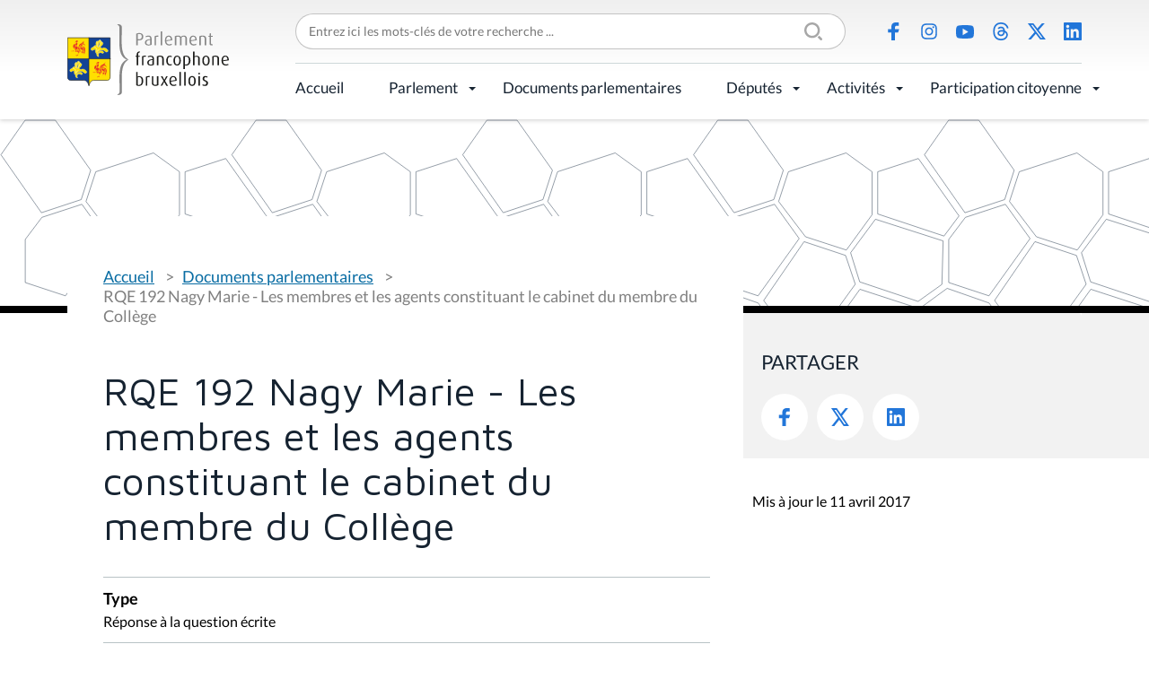

--- FILE ---
content_type: text/html;charset=utf-8
request_url: https://www.parlementfrancophone.brussels/documents/rqe-192-nagy-marie-les-membres-et-les-agents-constituant-le-cabinet-du-membre-du-college
body_size: 5292
content:
<!DOCTYPE html>
<html lang="fr" xml:lang="fr" xmlns="http://www.w3.org/1999/xhtml">
<head><meta content="text/html; charset=utf-8" http-equiv="Content-Type"/>
<title>RQE 192 Nagy Marie - Les membres et les agents constituant le cabinet du membre du Collège — Parlement Francophone Bruxellois</title>
<link href="/++theme++pfbweb/favicon.ico" rel="shortcut icon" type="image/x-icon"/>
<link href="/++theme++pfbweb/apple-touch-icon.png" rel="apple-touch-icon"/>
<link href="/++theme++pfbweb/apple-touch-icon-144x144-precomposed.png" rel="apple-touch-icon-precomposed" sizes="144x144"/>
<link href="/++theme++pfbweb/apple-touch-icon-114x114-precomposed.png" rel="apple-touch-icon-precomposed" sizes="114x114"/>
<link href="/++theme++pfbweb/apple-touch-icon-72x72-precomposed.png" rel="apple-touch-icon-precomposed" sizes="72x72"/>
<link href="/++theme++pfbweb/apple-touch-icon-57x57-precomposed.png" rel="apple-touch-icon-precomposed" sizes="57x57"/>
<link href="/++theme++pfbweb/apple-touch-icon-precomposed.png" rel="apple-touch-icon-precomposed"/>
<meta content="summary" name="twitter:card"/><meta content="Parlement Francophone Bruxellois" property="og:site_name"/><meta content="RQE 192 Nagy Marie - Les membres et les agents constituant le cabinet du membre du Collège" property="og:title"/><meta content="website" property="og:type"/><meta content="" property="og:description"/><meta content="https://www.parlementfrancophone.brussels/documents/rqe-192-nagy-marie-les-membres-et-les-agents-constituant-le-cabinet-du-membre-du-college" property="og:url"/><meta content="https://www.parlementfrancophone.brussels/@@site-logo/logo.svg" property="og:image"/><meta content="image/png" property="og:image:type"/><meta content="text/plain" name="DC.format"/><meta content="2015-03-31T15:31:00+01:00" name="DC.date.created"/><meta content="Document parlementaire" name="DC.type"/><meta content="2017-04-11T08:11:20+01:00" name="DC.date.modified"/><meta content="width=device-width, initial-scale=1.0" name="viewport"/><meta content="Plone - http://plone.com" name="generator"/><link data-bundle="production" href="https://www.parlementfrancophone.brussels/++plone++production/++unique++2024-03-19T22:25:43.779731/default.css" rel="stylesheet"/><link data-bundle="collective-behavior-banner" href="https://www.parlementfrancophone.brussels/++plone++static/++unique++2024-03-19%2022%3A25%3A37.572944/collective-behavior-banner-compiled.css" rel="stylesheet"/><link data-bundle="flexbin" href="https://www.parlementfrancophone.brussels/++plone++plone.gallery/++unique++2023-06-30%2016%3A32%3A03.595798/dist/flexbin.css" rel="stylesheet"/><link data-bundle="jqueryui" href="https://www.parlementfrancophone.brussels/collective.js.jqueryui.custom.min.css?version=None" rel="stylesheet"/><link data-bundle="faceted-jquery" href="https://www.parlementfrancophone.brussels/++plone++static/++unique++2024-03-19%2022%3A25%3A40.455685/faceted-navigation-jquery.min.css" rel="stylesheet"/><link data-bundle="faceted-view" href="https://www.parlementfrancophone.brussels/++plone++static/++unique++2024-03-19%2022%3A25%3A43.564150/faceted-view.min.css" rel="stylesheet"/><link data-bundle="diazo" href="https://www.parlementfrancophone.brussels//++theme++pfbweb/less/theme-compiled.min.css" rel="stylesheet"/><link href="https://www.parlementfrancophone.brussels/documents/rqe-192-nagy-marie-les-membres-et-les-agents-constituant-le-cabinet-du-membre-du-college" rel="canonical"/><link href="https://www.parlementfrancophone.brussels/@@search" rel="search" title="Recherche dans ce site"/></head>
<body class="frontend icons-on portaltype-tabellio-documents-document section-documents site-pfbweb subsection-rqe-192-nagy-marie-les-membres-et-les-agents-constituant-le-cabinet-du-membre-du-college template-view thumbs-on userrole-anonymous viewpermission-view" data-base-url="https://www.parlementfrancophone.brussels/documents/rqe-192-nagy-marie-les-membres-et-les-agents-constituant-le-cabinet-du-membre-du-college" data-i18ncatalogurl="https://www.parlementfrancophone.brussels/plonejsi18n" data-pat-pickadate='{"selectYears": 200}' data-portal-url="https://www.parlementfrancophone.brussels" data-search-url="https://www.parlementfrancophone.brussels/documents" data-view-url="https://www.parlementfrancophone.brussels/documents/rqe-192-nagy-marie-les-membres-et-les-agents-constituant-le-cabinet-du-membre-du-college" dir="ltr" id="visual-portal-wrapper"><section id="portal-toolbar">
</section><div class="outer-wrapper">
<div class="header-box">
<header class="container grid sticky" id="header">
<div class="col-4 col-xl-2 row-xl-2 header-logo" id="header-logo"><a href="https://www.parlementfrancophone.brussels" id="portal-logo" title="Parlement Francophone Bruxellois">
<img alt="Parlement Francophone Bruxellois" src="https://www.parlementfrancophone.brussels/@@site-logo/logo.svg" title="Parlement Francophone Bruxellois"/></a></div>
<div class="col-xl-10 header-topmenu flex">
<form action="https://www.parlementfrancophone.brussels/@@search" class="" data-pat-livesearch="ajaxUrl:https://www.parlementfrancophone.brussels/@@ajax-search" id="searchGadget_form" role="search">
<div class="LSBox">
<label class="hiddenStructure" for="searchGadget">Chercher par</label>
<div class="searchSection">
<input class="noborder" id="searchbox_currentfolder_only" name="path" type="checkbox" value="/pfbweb/documents"/>
<label for="searchbox_currentfolder_only" style="cursor: pointer">Seulement dans le dossier courant</label>
</div>
<input class="searchField" id="searchGadget" name="SearchableText" placeholder="Entrez ici les mots-clés de votre recherche ..." size="18" title="Entrez ici les mots-clés de votre recherche ..." type="text"/>
<input class="searchButton" type="submit" value="Rechercher"/>
</div>
</form>
<ul class="flex social-icons" id="header-actions">
<li class="saction-facebook">
<a href="https://www.facebook.com/parlementfrancophonebruxellois/" title="Facebook">Facebook</a>
</li>
<li class="saction-instagram">
<a href="https://www.instagram.com/parlementfrancophonebruxellois" title="Instagram">Instagram</a>
</li>
<li class="saction-youtube">
<a href="https://www.youtube.com/channel/UC2OV-5QjSD5pRJrCiYeedIg" title="Youtube">Youtube</a>
</li>
<li class="saction-threads">
<a href="https://www.threads.net/@parlementfrancophonebruxellois" title="Threads">Threads</a>
</li>
<li class="saction-twitter">
<a href="https://twitter.com/ParlFR_Bxl" title="X (Twitter)">X (Twitter)</a>
</li>
<li class="saction-linkedIn">
<a href="https://www.linkedin.com/company/parlement-francophone-bruxellois" title="LinkedIn">LinkedIn</a>
</li>
</ul>
</div>
<div class="col-8 col-xl-10 header-nav" id="header-nav">
<div class="plone-navbar-header">
<button class="plone-navbar-toggle" data-target="#portal-globalnav-collapse" data-toggle="collapse" type="button">
<span class="sr-only">Activer/désactiver la navigation</span>
<span class="icon-bar"></span>
<span class="icon-bar"></span>
<span class="icon-bar"></span>
</button>
</div>
<div class="plone-collapse plone-navbar-collapse" id="portal-globalnav-collapse">
<ul class="plone-nav plone-navbar-nav" id="portal-globalnav">
<li class="accueil"><a class="state-published" href="https://www.parlementfrancophone.brussels/accueil" style="border-bottom-color: #000000;">Accueil</a></li><li class="le-parlement has_subtree"><a aria-haspopup="true" class="state-published" href="https://www.parlementfrancophone.brussels/le-parlement" style="border-bottom-color: #000000;">Parlement</a><input class="opener" id="navitem-le-parlement" type="checkbox"/><label aria-label="Parlement" for="navitem-le-parlement" role="button"></label><ul class="has_subtree dropdown"><li class="le-mot-de-la-presidente-1"><a class="state-published" href="https://www.parlementfrancophone.brussels/le-parlement/le-mot-de-la-presidente-1" style="border-bottom-color: ;">Le mot du Président</a></li><li class="qui-sommes-nous"><a class="state-published" href="https://www.parlementfrancophone.brussels/le-parlement/qui-sommes-nous" style="border-bottom-color: ;">Qui sommes-nous ?</a></li><li class="agenda"><a class="state-published" href="https://www.parlementfrancophone.brussels/le-parlement/agenda" style="border-bottom-color: ;">Agenda</a></li><li class="actualite-parlementaire"><a class="state-published" href="https://www.parlementfrancophone.brussels/le-parlement/actualite-parlementaire" style="border-bottom-color: ;">Actualité parlementaire</a></li><li class="historique"><a class="state-published" href="https://www.parlementfrancophone.brussels/le-parlement/historique" style="border-bottom-color: ;">Historique</a></li><li class="fonctionnement"><a class="state-published" href="https://www.parlementfrancophone.brussels/le-parlement/fonctionnement" style="border-bottom-color: ;">Fonctionnement</a></li><li class="competences"><a class="state-published" href="https://www.parlementfrancophone.brussels/le-parlement/competences" style="border-bottom-color: ;">Compétences</a></li><li class="les-commissions"><a class="state-published" href="https://www.parlementfrancophone.brussels/le-parlement/les-commissions" style="border-bottom-color: ;">Commissions</a></li><li class="le-bureau-le-bureau-elargi-et-le-greffier"><a class="state-published" href="https://www.parlementfrancophone.brussels/le-parlement/le-bureau-le-bureau-elargi-et-le-greffier" style="border-bottom-color: ;">Bureau, Bureau élargi et greffier</a></li><li class="le-gouvernement"><a class="state-published" href="https://www.parlementfrancophone.brussels/le-parlement/le-gouvernement" style="border-bottom-color: ;">Gouvernement</a></li><li class="service-de-mediation"><a class="state-published" href="https://www.parlementfrancophone.brussels/le-parlement/service-de-mediation" style="border-bottom-color: ;">Service de médiation</a></li><li class="lanceur-dalerte"><a class="state-published" href="https://www.parlementfrancophone.brussels/le-parlement/lanceur-dalerte" style="border-bottom-color: ;">Lanceur d'alerte</a></li><li class="le-logo-du-pfb"><a class="state-published" href="https://www.parlementfrancophone.brussels/le-parlement/le-logo-du-pfb" style="border-bottom-color: ;">Outils de communication</a></li><li class="publications"><a class="state-published" href="https://www.parlementfrancophone.brussels/le-parlement/publications" style="border-bottom-color: ;">Publications</a></li><li class="lexique"><a class="state-published" href="https://www.parlementfrancophone.brussels/le-parlement/lexique" style="border-bottom-color: ;">Lexique</a></li><li class="faq"><a class="state-published" href="https://www.parlementfrancophone.brussels/le-parlement/faq" style="border-bottom-color: ;">FAQ</a></li><li class="le-batiment"><a class="state-published" href="https://www.parlementfrancophone.brussels/le-parlement/le-batiment" style="border-bottom-color: ;">Bâtiment</a></li></ul></li><li class="documents"><a class="state-published" href="https://www.parlementfrancophone.brussels/documents" style="border-bottom-color: #000000;">Documents parlementaires</a></li><li class="deputes has_subtree"><a aria-haspopup="true" class="state-published" href="https://www.parlementfrancophone.brussels/deputes" style="border-bottom-color: #000000;">Députés</a><input class="opener" id="navitem-deputes" type="checkbox"/><label aria-label="Députés" for="navitem-deputes" role="button"></label><ul class="has_subtree dropdown"><li class="formulaire-de-recherche"><a class="state-published" href="https://www.parlementfrancophone.brussels/deputes/formulaire-de-recherche" style="border-bottom-color: ;">Formulaire de recherche</a></li><li class="profil-statistique"><a class="state-published" href="https://www.parlementfrancophone.brussels/deputes/profil-statistique" style="border-bottom-color: ;">Profil statistique</a></li><li class="plan-de-l-hemicycle"><a class="state-published" href="https://www.parlementfrancophone.brussels/deputes/plan-de-l-hemicycle" style="border-bottom-color: ;">Plan de l'hémicycle</a></li></ul></li><li class="activites has_subtree"><a aria-haspopup="true" class="state-published" href="https://www.parlementfrancophone.brussels/activites" style="border-bottom-color: #000000;">Activités</a><input class="opener" id="navitem-activites" type="checkbox"/><label aria-label="Activités" for="navitem-activites" role="button"></label><ul class="has_subtree dropdown"><li class="evenements"><a class="state-published" href="https://www.parlementfrancophone.brussels/activites/evenements" style="border-bottom-color: ;">Activités du Parlement</a></li><li class="parrainages-et-prix"><a class="state-published" href="https://www.parlementfrancophone.brussels/activites/parrainages-et-prix" style="border-bottom-color: ;">Prix du Parlement</a></li><li class="visite-du-parlement-francophone-bruxellois"><a class="state-published" href="https://www.parlementfrancophone.brussels/activites/visite-du-parlement-francophone-bruxellois" style="border-bottom-color: ;">Visite du Parlement francophone bruxellois</a></li><li class="assister-aux-debats"><a class="state-published" href="https://www.parlementfrancophone.brussels/activites/assister-aux-debats" style="border-bottom-color: ;">Assister aux débats</a></li></ul></li><li class="participation-citoyenne has_subtree"><a aria-haspopup="true" class="state-published" href="https://www.parlementfrancophone.brussels/participation-citoyenne" style="border-bottom-color: #000000;">Participation citoyenne</a><input class="opener" id="navitem-participation-citoyenne" type="checkbox"/><label aria-label="Participation citoyenne" for="navitem-participation-citoyenne" role="button"></label><ul class="has_subtree dropdown"><li class="democratie-brussels-1"><a class="state-published" href="https://www.parlementfrancophone.brussels/participation-citoyenne/democratie-brussels-1" style="border-bottom-color: ;">democratie.brussels</a></li><li class="actualites"><a class="state-published" href="https://www.parlementfrancophone.brussels/participation-citoyenne/actualites" style="border-bottom-color: ;">Actualités</a></li><li class="vade-mecum"><a class="state-published" href="https://www.parlementfrancophone.brussels/participation-citoyenne/vade-mecum" style="border-bottom-color: ;">Vade-Mecum et lexique des commissions délibératives</a></li><li class="lexique-commissions-deliberatives"><a class="state-published" href="https://www.parlementfrancophone.brussels/participation-citoyenne/lexique-commissions-deliberatives" style="border-bottom-color: ;">Revue de presse</a></li></ul></li>
</ul>
</div>
</div>
</header>
</div>
<header id="content-header" role="banner">
<div class="container">
<header id="portal-top">
</header>
</div>
</header>
<div id="above-content-wrapper">
<div id="viewlet-above-content">
<div class="background" id="portal-banner-default" role="complementary" style="background-image:url(https://www.parlementfrancophone.brussels/++theme++pfbweb/images/banner.svg)">
<div class="container">
<div class="banner_container portal-banner gigantic">
<div class="bannerText">
</div>
</div>
</div>
</div>
<span id="colored-folder" style="border-bottom-color: #000000"></span>
</div>
</div>
<div class="container">
<div class="row">
<aside id="global_statusmessage">
<div>
</div>
</aside>
</div>
<section class="grid grid-no-gap" id="main-container" role="main">
<div id="column1-container">
</div>
<div class="content col-md-8 page-show-background-default social-portlet">
<!-- <p class="pull-right visible-xs">
        <button type="button" class="btn btn-primary btn-xs" data-toggle="offcanvas">Toggle nav</button>
      </p> -->
<div class="row">
<div class="col-xs-12 col-sm-12">
<article id="content">
<span id="social-tags-body" itemscope="" itemtype="http://schema.org/WebPage" style="display: none">
<span itemprop="name">RQE 192 Nagy Marie - Les membres et les agents constituant le cabinet du membre du Collège</span>
<span itemprop="description"></span>
<span itemprop="url">https://www.parlementfrancophone.brussels/documents/rqe-192-nagy-marie-les-membres-et-les-agents-constituant-le-cabinet-du-membre-du-college</span>
<span itemprop="image">https://www.parlementfrancophone.brussels/@@site-logo/logo.svg</span>
</span>
<nav class="plone-breadcrumb" id="portal-breadcrumbs">
<div class="container">
<span class="hiddenStructure" id="breadcrumbs-you-are-here">Vous êtes ici :</span>
<ol aria-labelledby="breadcrumbs-you-are-here">
<li id="breadcrumbs-home">
<a href="https://www.parlementfrancophone.brussels">Accueil</a>
</li>
<li id="breadcrumbs-1">
<a href="https://www.parlementfrancophone.brussels/documents">Documents parlementaires</a>
</li>
<li id="breadcrumbs-2">
<span id="breadcrumbs-current">RQE 192 Nagy Marie - Les membres et les agents constituant le cabinet du membre du Collège</span>
</li>
</ol>
</div>
</nav>
<h1 class="documentFirstHeading">RQE 192 Nagy Marie - Les membres et les agents constituant le cabinet du membre du Collège</h1>
<div class="field">
<label>Type</label>
<div>
<span>Réponse à la question écrite</span>
</div>
</div>
<div class="field">
<label>Session</label>
<div>
<span>1997 - 1998</span>
</div>
</div>
<div class="field">
<label>Document(s) associé(s)</label>
<div>
<div id="results">
<ul>
<li class="even"><div>
<h4><a href="https://www.parlementfrancophone.brussels/documents/bulletin-des-questions-et-reponses-du-24-juillet-1998">Bulletin des questions et réponses - 10 (1997 - 1998)</a></h4>
<p class="intitule">Bulletin des questions et réponses du 24 juillet 1998</p>
</div></li>
<li class="odd"><div>
<h4><a href="https://www.parlementfrancophone.brussels/documents/qe-192-nagy-marie-les-membres-et-les-agents-constituant-le-cabinet-du-membre-du-college">Question écrite (1997 - 1998)</a></h4>
<p class="intitule">QE 192 Nagy Marie - Les membres et les agents constituant le cabinet du membre du Collège</p>
<p class="authors">Marie Nagy</p>
</div></li>
</ul>
</div>
</div>
</div>
<div class="visualClear"><!-- --></div>
<div class="documentActions">
</div>
</article>
</div>
</div>
<footer class="row">
<div class="col-xs-12 col-sm-12">
<div id="viewlet-below-content">
<div id="gdpr-consent-banner" style="
    z-index: 999999;
    width: 100%;
    position: fixed;
    bottom: 0;
    left: 0;
    padding: 5px;
    background: orange;
    display:none;">
<form action="https://www.parlementfrancophone.brussels/portal_privacy/bannerConsent" data-json-url="https://www.parlementfrancophone.brussels/documents/rqe-192-nagy-marie-les-membres-et-les-agents-constituant-le-cabinet-du-membre-du-college/@@consent-json" method="POST" style="max-width: 800px; margin: auto;">
<div class="gdpr-reason" style="float: left; max-width: 60%;"></div>
<div class="gdpr-actions" style="float: right; padding-top: 5px;">
<input name="consent" style="padding: 5px; margin-right: 10px;" type="submit" value="Autoriser"/>
<input name="refuse" style="padding: 5px; margin-right: 10px;" type="submit" value="Refuser"/>
</div>
<div style="display: none"><input name="protected_1" type="text" value=""/></div></form>
<div style="clear: both; text-align: center;">
<a class="pat-plone-modal" data-pat-plone-modal='{"prependContent": ".portalMessage", "actionOptions": {"redirectOnResponse": true}}' href="https://www.parlementfrancophone.brussels/@@consent">Gérer mes paramètres de confidentialité</a>
</div>
<script defer="defer" src="https://www.parlementfrancophone.brussels/++resource++collective.privacy/consent.js" type="text/javascript"></script>
</div>
</div>
</div>
</footer>
</div>
<aside class="content-aside col-md-4 page-show-background-default">
<div class="portletWrapper" data-portlethash="706c6f6e652e7269676874636f6c756d6e0a636f6e746578740a2f7066627765620a736f6369616c" id="portletwrapper-706c6f6e652e7269676874636f6c756d6e0a636f6e746578740a2f7066627765620a736f6369616c">
<aside class="portlet portletSocial" id="portletSocial" role="search">
<div class="social">
<header class="portletHeader">
                Partager
            </header>
<div class="portletContent">
<ul class="social-icons flex">
<li class="saction-facebook">
<a href="https://www.facebook.com/sharer/sharer.php?u=https://www.parlementfrancophone.brussels/documents/rqe-192-nagy-marie-les-membres-et-les-agents-constituant-le-cabinet-du-membre-du-college" target="_blank" title="Facebook">
                            Facebook
                        </a>
</li>
<li class="saction-twitter">
<a href="https://twitter.com/share?url=https://www.parlementfrancophone.brussels/documents/rqe-192-nagy-marie-les-membres-et-les-agents-constituant-le-cabinet-du-membre-du-college&amp;text=RQE 192 Nagy Marie - Les membres et les agents constituant le cabinet du membre du Collège" target="_blank" title="Twitter">
                            Twitter
                        </a>
</li>
<li class="saction-linkedIn">
<a href="https://www.linkedin.com/shareArticle?url=https://www.parlementfrancophone.brussels/documents/rqe-192-nagy-marie-les-membres-et-les-agents-constituant-le-cabinet-du-membre-du-college&amp;title=RQE 192 Nagy Marie - Les membres et les agents constituant le cabinet du membre du Collège" target="_blank" title="LinkedIn">
                            LinkedIn
                        </a>
</li>
</ul>
</div>
</div>
<div class="metadata">
<div class="modified">Mis à jour le 11 avril 2017</div>
</div>
</aside>
</div>
</aside>
</section>
<!--/row-->
</div>
<!--/container-->
</div><!--/outer-wrapper --><div class="footer-box">
<footer class="container grid" id="footer">
<div class="footer-logo col-lg-3 row-lg-2">
<a href="https://www.parlementfrancophone.brussels" id="portal-logo" title="Parlement Francophone Bruxellois">
<img alt="Parlement Francophone Bruxellois" src="https://www.parlementfrancophone.brussels/@@site-logo/logo.svg" title="Parlement Francophone Bruxellois"/></a>
<address>Rue du Lombard 77<br/>1000 Bruxelles</address>
</div>
<div class="footer-menu col-lg-9 grid">
<ul class="flex footer-topmenu col-lg-6" id="footer-menu">
<li class="saction-contact">
<a href="https://www.parlementfrancophone.brussels/contacts" title="Contact">Contact</a>
</li>
<li class="saction-presse">
<a href="https://www.parlementfrancophone.brussels/presse" title="Presse">Presse</a>
</li>
<li class="saction-lienutiles">
<a href="https://www.parlementfrancophone.brussels/outils_pedagogiques/liens-utiles" title="Liens utiles">Liens utiles</a>
</li>
</ul>
<ul class="flex social-icons col-lg-6" id="footer-social">
<li class="saction-facebook">
<a href="https://www.facebook.com/parlementfrancophonebruxellois/" title="Facebook">Facebook</a>
</li>
<li class="saction-instagram">
<a href="https://www.instagram.com/parlementfrancophonebruxellois" title="Instagram">Instagram</a>
</li>
<li class="saction-youtube">
<a href="https://www.youtube.com/channel/UC2OV-5QjSD5pRJrCiYeedIg" title="Youtube">Youtube</a>
</li>
<li class="saction-threads">
<a href="https://www.threads.net/@parlementfrancophonebruxellois" title="Threads">Threads</a>
</li>
<li class="saction-twitter">
<a href="https://twitter.com/ParlFR_Bxl" title="X (Twitter)">X (Twitter)</a>
</li>
<li class="saction-linkedIn">
<a href="https://www.linkedin.com/company/parlement-francophone-bruxellois" title="LinkedIn">LinkedIn</a>
</li>
</ul>
</div>
<div class="footer-bottommenu flex col-lg-9">
<ul class="flex" id="footer-bottom">
<li class="saction-mentions">
<a href="https://www.parlementfrancophone.brussels/mentions-legales" title="Mentions légales">Mentions légales</a>
</li>
<li class="saction-vieprivee">
<a href="https://www.parlementfrancophone.brussels/politique-de-donnees" title="Politique de données">Politique de données</a>
</li>
<li class="saction-accessibilite">
<a href="https://www.parlementfrancophone.brussels/declaration-daccessibilite" title="Déclaration d'accessibilité">Déclaration d'accessibilité</a>
</li>
</ul>
</div>
</footer>
</div><script>PORTAL_URL = 'https://www.parlementfrancophone.brussels';</script><script data-bundle="production" src="https://www.parlementfrancophone.brussels/++plone++production/++unique++2024-03-19T22:25:43.779731/default.js" type="text/javascript"></script><script data-bundle="owl_carousel" src="https://www.parlementfrancophone.brussels/++plone++pfbweb.js/++unique++2021-03-27%2014%3A47%3A02.891003/owl.carousel.js" type="text/javascript"></script><script data-bundle="collective-behavior-banner" src="https://www.parlementfrancophone.brussels/++plone++static/++unique++2024-03-19%2022%3A25%3A37.572944/responsiveslides-min-compiled.js" type="text/javascript"></script><script data-bundle="spotlightjs" src="https://www.parlementfrancophone.brussels/++plone++plone.gallery/++unique++2023-06-30%2016%3A32%3A03.595798/dist/spotlight.bundle.js" type="text/javascript"></script><script data-bundle="jqueryui" src="https://www.parlementfrancophone.brussels/collective.js.jqueryui.custom.min.js?version=None" type="text/javascript"></script><script data-bundle="faceted-jquery" src="https://www.parlementfrancophone.brussels/++plone++static/++unique++2024-03-19%2022%3A25%3A40.455685/faceted-navigation-jquery.min.js" type="text/javascript"></script><script data-bundle="faceted-view" src="https://www.parlementfrancophone.brussels/++plone++static/++unique++2024-03-19%2022%3A25%3A43.564150/faceted-view.min.js" type="text/javascript"></script><script data-bundle="tabellio.searchform" src="https://www.parlementfrancophone.brussels/++plone++tabellio.searchform/++unique++2024-03-19%2022%3A25%3A43.775237/faceted-compiled.js" type="text/javascript"></script><script type="text/javascript">
        jQuery(function($){
            if (typeof($.datepicker) != "undefined"){
              $.datepicker.setDefaults(
                jQuery.extend($.datepicker.regional['fr'],
                {dateFormat: 'dd/mm/yy'}));
            }
        });
        </script><script defer="defer" src="https://www.parlementfrancophone.brussels/++resource++collective.privacy/consent.js" type="text/javascript"></script></body>
</html>

--- FILE ---
content_type: image/svg+xml
request_url: https://www.parlementfrancophone.brussels/++theme++pfbweb/images/social/fb.svg
body_size: 166
content:
<svg width="10" height="16" viewBox="0 0 10 16" fill="none" xmlns="http://www.w3.org/2000/svg">
<path d="M3.02293 16L3 9H0V6H3V4C3 1.3008 4.67151 0 7.07938 0C8.23277 0 9.22406 0.08587 9.51294 0.12425V2.94507L7.84296 2.94583C6.53343 2.94583 6.27987 3.5681 6.27987 4.48124V6H10L9 9H6.27986V16H3.02293Z" fill="#2276D9"/>
</svg>
